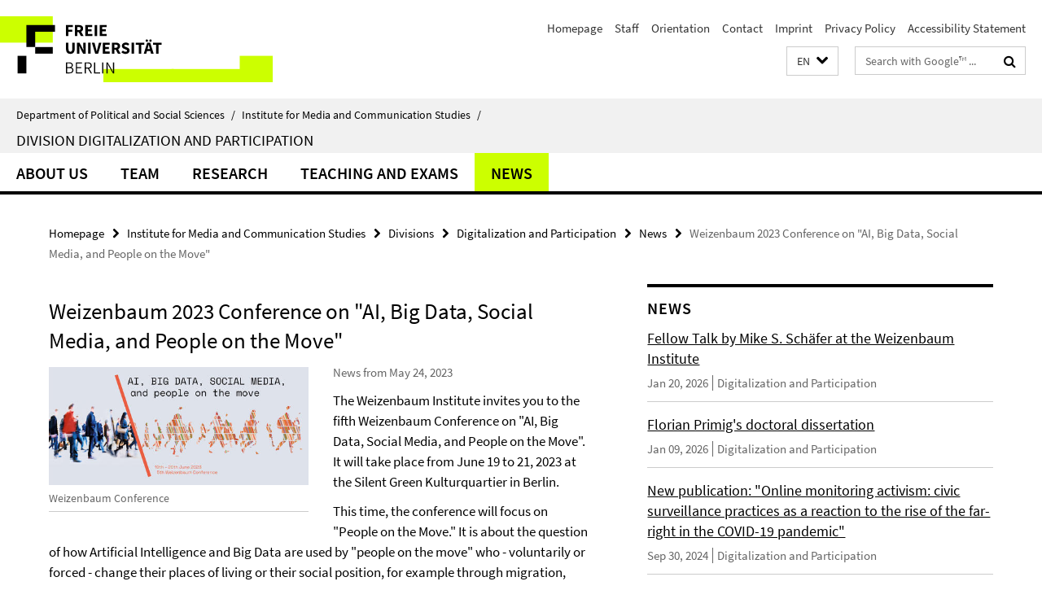

--- FILE ---
content_type: text/html; charset=utf-8
request_url: https://www.polsoz.fu-berlin.de/en/kommwiss/arbeitsstellen/digitalisierung_partizipation/News/2023-05-24_WeizenbaumConference.html
body_size: 7989
content:
<!DOCTYPE html><!-- rendered 2026-01-31 22:38:02 (UTC) --><html class="ltr" lang="en"><head><title>Weizenbaum 2023 Conference on "AI, Big Data, Social Media, and People on the Move" • Digitalization and Participation • Department of Political and Social Sciences</title><!-- BEGIN Fragment default/26011920/views/head_meta/134265499/1684918408?000825:1823 -->
<meta charset="utf-8" /><meta content="IE=edge" http-equiv="X-UA-Compatible" /><meta content="width=device-width, initial-scale=1.0" name="viewport" /><meta content="authenticity_token" name="csrf-param" />
<meta content="QNYWgobo7l9HKbxy6OHL9EGkJmgZl3bLI8klpXbq8lE=" name="csrf-token" /><meta content="Weizenbaum 2023 Conference on "AI, Big Data, Social Media, and People on the Move"" property="og:title" /><meta content="website" property="og:type" /><meta content="https://www.polsoz.fu-berlin.de/en/kommwiss/arbeitsstellen/digitalisierung_partizipation/News/2023-05-24_WeizenbaumConference.html" property="og:url" /><meta content="https://www.polsoz.fu-berlin.de/en/kommwiss/arbeitsstellen/digitalisierung_partizipation/News/Bilder/Startseite_WeizConf_neu_2048x930.jpg?width=250" property="og:image" /><meta content="index,follow" name="robots" /><meta content="2023-05-24" name="dc.date" /><meta content="Weizenbaum 2023 Conference on &quot;AI, Big Data, Social Media, and People on the Move&quot;" name="dc.name" /><meta content="DE-BE" name="geo.region" /><meta content="Berlin" name="geo.placename" /><meta content="52.448131;13.286102" name="geo.position" /><link href="https://www.polsoz.fu-berlin.de/en/kommwiss/arbeitsstellen/digitalisierung_partizipation/News/2023-05-24_WeizenbaumConference.html" rel="canonical" /><!-- BEGIN Fragment default/26011920/views/favicon/23882996/1737124828?093252:72019 -->
<link href="/assets/default2/favicon-12a6f1b0e53f527326498a6bfd4c3abd.ico" rel="shortcut icon" /><!-- END Fragment default/26011920/views/favicon/23882996/1737124828?093252:72019 -->
<!-- BEGIN Fragment default/26011920/head/rss/false/23884405/1607513779?002213:22003 -->
<link href="https://www.polsoz.fu-berlin.de/en/news/index.rss?format=rss" rel="alternate" title="" type="application/rss+xml" /><!-- END Fragment default/26011920/head/rss/false/23884405/1607513779?002213:22003 -->
<!-- END Fragment default/26011920/views/head_meta/134265499/1684918408?000825:1823 -->
<!-- BEGIN Fragment default/26011920/head/assets/23882996/1737124828/?212645:86400 -->
<link href="/assets/default2/default_application-part-1-841e7928a8.css" media="all" rel="stylesheet" type="text/css" /><link href="/assets/default2/default_application-part-2-168016bf56.css" media="all" rel="stylesheet" type="text/css" /><script src="/assets/default2/application-781670a880dd5cd1754f30fcf22929cb.js" type="text/javascript"></script><!--[if lt IE 9]><script src="/assets/default2/html5shiv-d11feba7bd03bd542f45c2943ca21fed.js" type="text/javascript"></script><script src="/assets/default2/respond.min-31225ade11a162d40577719d9a33d3ee.js" type="text/javascript"></script><![endif]--><meta content="Rails Connector for Infopark CMS Fiona by Infopark AG (www.infopark.de); Version 6.8.2.36.82613853" name="generator" /><!-- END Fragment default/26011920/head/assets/23882996/1737124828/?212645:86400 -->
</head><body class="site-digitalisierung-partizipation layout-size-L"><div class="debug page" data-current-path="/en/kommwiss/arbeitsstellen/digitalisierung_partizipation/News/2023-05-24_WeizenbaumConference/"><a class="sr-only" href="#content">Springe direkt zu Inhalt </a><div class="horizontal-bg-container-header nocontent"><div class="container container-header"><header><!-- BEGIN Fragment default/26011920/header-part-1/104074892/1767861642/?222745:86400 -->
<a accesskey="O" id="seitenanfang"></a><a accesskey="H" href="https://www.fu-berlin.de/" hreflang="" id="fu-logo-link" title="Zur Startseite der Freien Universität Berlin"><svg id="fu-logo" version="1.1" viewBox="0 0 775 187.5" x="0" y="0"><defs><g id="fu-logo-elements"><g><polygon points="75 25 156.3 25 156.3 43.8 100 43.8 100 87.5 75 87.5 75 25"></polygon><polygon points="100 87.5 150 87.5 150 106.3 100 106.3 100 87.5"></polygon><polygon points="50 112.5 75 112.5 75 162.5 50 162.5 50 112.5"></polygon></g><g><path d="M187.5,25h19.7v5.9h-12.7v7.2h10.8v5.9h-10.8v12.2h-7.1V25z"></path><path d="M237.7,56.3l-7.1-12.5c3.3-1.5,5.6-4.4,5.6-9c0-7.4-5.4-9.7-12.1-9.7h-11.3v31.3h7.1V45h3.9l6,11.2H237.7z M219.9,30.6 h3.6c3.7,0,5.7,1,5.7,4.1c0,3.1-2,4.7-5.7,4.7h-3.6V30.6z"></path><path d="M242.5,25h19.6v5.9h-12.5v6.3h10.7v5.9h-10.7v7.2h13v5.9h-20.1V25z"></path><path d="M269,25h7.1v31.3H269V25z"></path><path d="M283.2,25h19.6v5.9h-12.5v6.3h10.7v5.9h-10.7v7.2h13v5.9h-20.1V25z"></path></g><g><path d="M427.8,72.7c2,0,3.4-1.4,3.4-3.4c0-1.9-1.4-3.4-3.4-3.4c-2,0-3.4,1.4-3.4,3.4C424.4,71.3,425.8,72.7,427.8,72.7z"></path><path d="M417.2,72.7c2,0,3.4-1.4,3.4-3.4c0-1.9-1.4-3.4-3.4-3.4c-2,0-3.4,1.4-3.4,3.4C413.8,71.3,415.2,72.7,417.2,72.7z"></path><path d="M187.5,91.8V75h7.1v17.5c0,6.1,1.9,8.2,5.4,8.2c3.5,0,5.5-2.1,5.5-8.2V75h6.8v16.8c0,10.5-4.3,15.1-12.3,15.1 C191.9,106.9,187.5,102.3,187.5,91.8z"></path><path d="M218.8,75h7.2l8.2,15.5l3.1,6.9h0.2c-0.3-3.3-0.9-7.7-0.9-11.4V75h6.7v31.3h-7.2L228,90.7l-3.1-6.8h-0.2 c0.3,3.4,0.9,7.6,0.9,11.3v11.1h-6.7V75z"></path><path d="M250.4,75h7.1v31.3h-7.1V75z"></path><path d="M261,75h7.5l3.8,14.6c0.9,3.4,1.6,6.6,2.5,10h0.2c0.9-3.4,1.6-6.6,2.5-10l3.7-14.6h7.2l-9.4,31.3h-8.5L261,75z"></path><path d="M291.9,75h19.6V81h-12.5v6.3h10.7v5.9h-10.7v7.2h13v5.9h-20.1V75z"></path><path d="M342.8,106.3l-7.1-12.5c3.3-1.5,5.6-4.4,5.6-9c0-7.4-5.4-9.7-12.1-9.7H318v31.3h7.1V95.1h3.9l6,11.2H342.8z M325.1,80.7 h3.6c3.7,0,5.7,1,5.7,4.1c0,3.1-2,4.7-5.7,4.7h-3.6V80.7z"></path><path d="M344.9,102.4l4.1-4.8c2.2,1.9,5.1,3.3,7.7,3.3c2.9,0,4.4-1.2,4.4-3c0-2-1.8-2.6-4.5-3.7l-4.1-1.7c-3.2-1.3-6.3-4-6.3-8.5 c0-5.2,4.6-9.3,11.1-9.3c3.6,0,7.4,1.4,10.1,4.1l-3.6,4.5c-2.1-1.6-4-2.4-6.5-2.4c-2.4,0-4,1-4,2.8c0,1.9,2,2.6,4.8,3.7l4,1.6 c3.8,1.5,6.2,4.1,6.2,8.5c0,5.2-4.3,9.7-11.8,9.7C352.4,106.9,348.1,105.3,344.9,102.4z"></path><path d="M373.9,75h7.1v31.3h-7.1V75z"></path><path d="M394.4,81h-8.6V75H410V81h-8.6v25.3h-7.1V81z"></path><path d="M429.2,106.3h7.5L426.9,75h-8.5l-9.8,31.3h7.2l1.9-7.4h9.5L429.2,106.3z M419.2,93.4l0.8-2.9c0.9-3.1,1.7-6.8,2.5-10.1 h0.2c0.8,3.3,1.7,7,2.5,10.1l0.7,2.9H419.2z"></path><path d="M443.6,81h-8.6V75h24.3V81h-8.6v25.3h-7.1V81z"></path></g><g><path d="M187.5,131.2h8.9c6.3,0,10.6,2.2,10.6,7.6c0,3.2-1.7,5.8-4.7,6.8v0.2c3.9,0.7,6.5,3.2,6.5,7.5c0,6.1-4.7,9.1-11.7,9.1 h-9.6V131.2z M195.7,144.7c5.8,0,8.1-2.1,8.1-5.5c0-3.9-2.7-5.4-7.9-5.4h-5.1v10.9H195.7z M196.5,159.9c5.7,0,9.1-2.1,9.1-6.6 c0-4.1-3.3-6-9.1-6h-5.8v12.6H196.5z"></path><path d="M215.5,131.2h17.6v2.8h-14.4v10.6h12.1v2.8h-12.1v12.3h14.9v2.8h-18.1V131.2z"></path><path d="M261.5,162.5l-8.2-14c4.5-0.9,7.4-3.8,7.4-8.7c0-6.3-4.4-8.6-10.7-8.6h-9.4v31.3h3.3v-13.7h6l7.9,13.7H261.5z M243.8,133.9h5.6c5.1,0,8,1.6,8,5.9c0,4.3-2.8,6.3-8,6.3h-5.6V133.9z"></path><path d="M267.4,131.2h3.3v28.5h13.9v2.8h-17.2V131.2z"></path><path d="M290.3,131.2h3.3v31.3h-3.3V131.2z"></path><path d="M302.6,131.2h3.4l12,20.6l3.4,6.4h0.2c-0.2-3.1-0.4-6.4-0.4-9.6v-17.4h3.1v31.3H321l-12-20.6l-3.4-6.4h-0.2 c0.2,3.1,0.4,6.2,0.4,9.4v17.6h-3.1V131.2z"></path></g></g></defs><g id="fu-logo-rects"></g><use x="0" xlink:href="#fu-logo-elements" y="0"></use></svg></a><script>"use strict";var svgFLogoObj = document.getElementById("fu-logo");var rectsContainer = svgFLogoObj.getElementById("fu-logo-rects");var svgns = "http://www.w3.org/2000/svg";var xlinkns = "http://www.w3.org/1999/xlink";function createRect(xPos, yPos) {  var rectWidth = ["300", "200", "150"];  var rectHeight = ["75", "100", "150"];  var rectXOffset = ["0", "100", "50"];  var rectYOffset = ["0", "75", "150"];  var x = rectXOffset[getRandomIntInclusive(0, 2)];  var y = rectYOffset[getRandomIntInclusive(0, 2)];  if (xPos == "1") {    x = x;  }  if (xPos == "2") {    x = +x + 193.75;  }  if (xPos == "3") {    x = +x + 387.5;  }  if (xPos == "4") {    x = +x + 581.25;  }  if (yPos == "1") {    y = y;  }  if (yPos == "2") {    y = +y + 112.5;  }  var cssClasses = "rectangle";  var rectColor = "#CCFF00";  var style = "fill: ".concat(rectColor, ";");  var rect = document.createElementNS(svgns, "rect");  rect.setAttribute("x", x);  rect.setAttribute("y", y);  rect.setAttribute("width", rectWidth[getRandomIntInclusive(0, 2)]);  rect.setAttribute("height", rectHeight[getRandomIntInclusive(0, 2)]);  rect.setAttribute("class", cssClasses);  rect.setAttribute("style", style);  rectsContainer.appendChild(rect);}function getRandomIntInclusive(min, max) {  min = Math.ceil(min);  max = Math.floor(max);  return Math.floor(Math.random() * (max - min + 1)) + min;}function makeGrid() {  for (var i = 1; i < 17; i = i + 1) {    if (i == "1") {      createRect("1", "1");    }    if (i == "2") {      createRect("2", "1");    }    if (i == "3") {      createRect("3", "1");    }    if (i == "5") {      createRect("1", "2");    }    if (i == "6") {      createRect("2", "2");    }    if (i == "7") {      createRect("3", "2");    }    if (i == "8") {      createRect("4", "2");    }  }}makeGrid();</script><a accesskey="H" href="https://www.fu-berlin.de/" hreflang="" id="fu-label-link" title="Zur Startseite der Freien Universität Berlin"><div id="fu-label-wrapper"><svg id="fu-label" version="1.1" viewBox="0 0 50 50" x="0" y="0"><defs><g id="fu-label-elements"><rect height="50" id="fu-label-bg" width="50"></rect><g><polygon points="19.17 10.75 36.01 10.75 36.01 14.65 24.35 14.65 24.35 23.71 19.17 23.71 19.17 10.75"></polygon><polygon points="24.35 23.71 34.71 23.71 34.71 27.6 24.35 27.6 24.35 23.71"></polygon><polygon points="13.99 28.88 19.17 28.88 19.17 39.25 13.99 39.25 13.99 28.88"></polygon></g></g></defs><use x="0" xlink:href="#fu-label-elements" y="0"></use></svg></div><div id="fu-label-text">Freie Universität Berlin</div></a><h1 class="hide">Department of Political and Social Sciences</h1><hr class="hide" /><h2 class="sr-only">Service Navigation</h2><ul class="top-nav no-print"><li><a href="/en/index.html" rel="index" title="To the Homepage of: Department of Political and Social Sciences">Homepage</a></li><li><a href="/en/kommwiss/mitarbeiterliste/index.html" title="">Staff</a></li><li><a href="/en/kommwiss/lageplan/index.html" title="How to find us">Orientation</a></li><li><a href="/en/kommwiss/kontakt/index.html" title="">Contact</a></li><li><a href="/en/kommwiss/impressum/index.html" title="Legal Notice according to § 5 TMG (Telemediengesetz)">Imprint</a></li><li><a href="https://www.fu-berlin.de/en/datenschutz.html" title="">Privacy Policy</a></li><li><a href="https://www.fu-berlin.de/$REDIRECTS/accessibility.html" title="">Accessibility Statement</a></li></ul><!-- END Fragment default/26011920/header-part-1/104074892/1767861642/?222745:86400 -->
<a class="services-menu-icon no-print"><div class="icon-close icon-cds icon-cds-wrong" style="display: none;"></div><div class="icon-menu"><div class="dot"></div><div class="dot"></div><div class="dot"></div></div></a><div class="services-search-icon no-print"><div class="icon-close icon-cds icon-cds-wrong" style="display: none;"></div><div class="icon-search fa fa-search"></div></div><div class="services no-print"><!-- BEGIN Fragment default/26011920/header/languages/104074892/1767861642/?234529:4027 -->
<div class="services-language dropdown"><div aria-haspopup="listbox" aria-label="Sprache auswählen" class="services-dropdown-button btn btn-default" id="lang" role="button"><span aria-label="English">EN</span><div class="services-dropdown-button-icon"><div class="fa fa-chevron-down services-dropdown-button-icon-open"></div><div class="fa fa-chevron-up services-dropdown-button-icon-close"></div></div></div><ul class="dropdown-menu dropdown-menu-right" role="listbox" tabindex="-1"><li role="option"><a class="fub-language-version" data-locale="de" href="#" hreflang="de" lang="de" title="Deutschsprachige Version">DE: Deutsch</a></li><li aria-disabled="true" aria-selected="true" class="disabled" role="option"><a href="#" lang="en" title="This page is an English version">EN: English</a></li></ul></div><!-- END Fragment default/26011920/header/languages/104074892/1767861642/?234529:4027 -->
<!-- BEGIN Fragment default/26011920/header-part-2/104074892/1767861642/?143235:86400 -->
<div class="services-search"><form action="/en/_search/index.html" class="fub-google-search-form" id="search-form" method="get" role="search"><input name="ie" type="hidden" value="UTF-8" /><label class="search-label" for="search-input">Search terms</label><input autocomplete="off" class="search-input" id="search-input" name="q" placeholder="Search with Google™ ..." title="Please enter search term here" type="text" /><button class="search-button" id="search_button" title="Search with Google™ ..." type="submit"><i class="fa fa-search"></i></button></form><div class="search-privacy-link"><a href="http://www.fu-berlin.de/en/redaktion/impressum/datenschutzhinweise#faq_06_externe_suche" title="Information about data transfer when using Google Search™">Information about data transfer when using Google Search™</a></div></div><!-- END Fragment default/26011920/header-part-2/104074892/1767861642/?143235:86400 -->
</div></header></div></div><div class="horizontal-bg-container-identity nocontent"><div class="container container-identity"><div class="identity closed"><i class="identity-text-parent-icon-close fa fa-angle-up no-print"></i><i class="identity-text-parent-icon-open fa fa-angle-down no-print"></i><div class="identity-text-parent no-print"><a class="identity-text-parent-first" href="/en/index.html" rel="index" title="To the Homepage of: ">Department of Political and Social Sciences<span class="identity-text-separator">/</span></a><a class="identity-text-parent-second" href="/en/kommwiss/index.html" rel="" title="To the Homepage of: ">Institute for Media and Communication Studies<span class="identity-text-separator">/</span></a></div><h2 class="identity-text-main"><a href="/en/kommwiss/arbeitsstellen/digitalisierung_partizipation/index.html" title="To the Homepage of:  Division Digitalization and Participation">Division Digitalization and Participation</a></h2></div></div></div><!-- BEGIN Fragment default/26011920/navbar-wrapper-ajax/0/104074892/1767861642/?003803:3600 -->
<div class="navbar-wrapper cms-box-ajax-content" data-ajax-url="/en/kommwiss/arbeitsstellen/digitalisierung_partizipation/index.html?comp=navbar&amp;irq=1&amp;pm=0"><nav class="main-nav-container no-print" style=""><div class="container main-nav-container-inner"><div class="main-nav-scroll-buttons" style="display:none"><div id="main-nav-btn-scroll-left" role="button"><div class="fa fa-angle-left"></div></div><div id="main-nav-btn-scroll-right" role="button"><div class="fa fa-angle-right"></div></div></div><div class="main-nav-toggle"><span class="main-nav-toggle-text">Menu</span><span class="main-nav-toggle-icon"><span class="line"></span><span class="line"></span><span class="line"></span></span></div><ul class="main-nav level-1" id="fub-main-nav"><li class="main-nav-item level-1 has-children" data-index="0" data-menu-item-path="#" data-menu-shortened="0"><a class="main-nav-item-link level-1" href="#" title="loading...">About Us</a><div class="icon-has-children"><div class="fa fa-angle-right"></div><div class="fa fa-angle-down"></div><div class="fa fa-angle-up"></div></div><div class="container main-nav-parent level-2" style="display:none"><p style="margin: 20px;">loading... </p></div></li><li class="main-nav-item level-1 has-children" data-index="1" data-menu-item-path="#" data-menu-shortened="0"><a class="main-nav-item-link level-1" href="#" title="loading...">Team</a><div class="icon-has-children"><div class="fa fa-angle-right"></div><div class="fa fa-angle-down"></div><div class="fa fa-angle-up"></div></div><div class="container main-nav-parent level-2" style="display:none"><p style="margin: 20px;">loading... </p></div></li><li class="main-nav-item level-1 has-children" data-index="2" data-menu-item-path="#" data-menu-shortened="0"><a class="main-nav-item-link level-1" href="#" title="loading...">Research</a><div class="icon-has-children"><div class="fa fa-angle-right"></div><div class="fa fa-angle-down"></div><div class="fa fa-angle-up"></div></div><div class="container main-nav-parent level-2" style="display:none"><p style="margin: 20px;">loading... </p></div></li><li class="main-nav-item level-1 has-children" data-index="3" data-menu-item-path="#" data-menu-shortened="0"><a class="main-nav-item-link level-1" href="#" title="loading...">Teaching and Exams</a><div class="icon-has-children"><div class="fa fa-angle-right"></div><div class="fa fa-angle-down"></div><div class="fa fa-angle-up"></div></div><div class="container main-nav-parent level-2" style="display:none"><p style="margin: 20px;">loading... </p></div></li><li class="main-nav-item level-1 has-children" data-index="4" data-menu-item-path="#" data-menu-shortened="0"><a class="main-nav-item-link level-1" href="#" title="loading...">News</a><div class="icon-has-children"><div class="fa fa-angle-right"></div><div class="fa fa-angle-down"></div><div class="fa fa-angle-up"></div></div><div class="container main-nav-parent level-2" style="display:none"><p style="margin: 20px;">loading... </p></div></li></ul></div><div class="main-nav-flyout-global"><div class="container"></div><button id="main-nav-btn-flyout-close" type="button"><div id="main-nav-btn-flyout-close-container"><i class="fa fa-angle-up"></i></div></button></div></nav></div><script type="text/javascript">$(document).ready(function () { Luise.Navigation.init(); });</script><!-- END Fragment default/26011920/navbar-wrapper-ajax/0/104074892/1767861642/?003803:3600 -->
<div class="content-wrapper main horizontal-bg-container-main"><div class="container breadcrumbs-container nocontent"><div class="row"><div class="col-xs-12"><div class="box breadcrumbs no-print"><p class="hide">Path Navigation</p><ul class="fu-breadcrumb"><li><a href="/en/index.html">Homepage</a><i class="fa fa-chevron-right"></i></li><li><a href="/en/kommwiss/index.html">Institute for Media and Communication Studies</a><i class="fa fa-chevron-right"></i></li><li><a href="/en/kommwiss/arbeitsstellen/index.html">Divisions</a><i class="fa fa-chevron-right"></i></li><li><a href="/en/kommwiss/arbeitsstellen/digitalisierung_partizipation/index.html">Digitalization and Participation</a><i class="fa fa-chevron-right"></i></li><li><a href="/en/kommwiss/arbeitsstellen/digitalisierung_partizipation/News/index.html">News</a><i class="fa fa-chevron-right"></i></li><li class="active">Weizenbaum 2023 Conference on &quot;AI, Big Data, Social Media, and People on the Move&quot;</li></ul></div></div></div></div><div class="container"><div class="row"><main class="col-m-7 print-full-width"><!--skiplink anchor: content--><div class="fub-content fub-fu_news_dok"><a id="content"></a><div class="box box-news-doc"><h1 class="box-news-doc-headline">Weizenbaum 2023 Conference on &quot;AI, Big Data, Social Media, and People on the Move&quot;</h1><!-- BEGIN Fragment default/26011920/content_media/134265499/1684918412/134265499/1684918408/?234803:601 -->
<div class="icaption-left-container-s2"><figure class="icaption-left-s2" data-debug-style="5"><div class="icaption-image"><a href="/en/kommwiss/arbeitsstellen/digitalisierung_partizipation/News/Bilder/Startseite_WeizConf_neu_2048x930.jpg?html=1&amp;locale=en&amp;ref=134265499" rel="nofollow" title="Show large image"><picture data-colspan="7" data-image-max-width="" data-image-size="M"><source data-screen-size='xl' srcset='/en/kommwiss/arbeitsstellen/digitalisierung_partizipation/News/Bilder/Startseite_WeizConf_neu_2048x930.jpg?width=500 1x, /en/kommwiss/arbeitsstellen/digitalisierung_partizipation/News/Bilder/Startseite_WeizConf_neu_2048x930.jpg?width=1000 2x, /en/kommwiss/arbeitsstellen/digitalisierung_partizipation/News/Bilder/Startseite_WeizConf_neu_2048x930.jpg?width=2000 3x' media='(min-width: 1200px)' ><source data-screen-size='l' srcset='/en/kommwiss/arbeitsstellen/digitalisierung_partizipation/News/Bilder/Startseite_WeizConf_neu_2048x930.jpg?width=350 1x, /en/kommwiss/arbeitsstellen/digitalisierung_partizipation/News/Bilder/Startseite_WeizConf_neu_2048x930.jpg?width=700 2x, /en/kommwiss/arbeitsstellen/digitalisierung_partizipation/News/Bilder/Startseite_WeizConf_neu_2048x930.jpg?width=1300 3x' media='(min-width: 990px)' ><source data-screen-size='m' srcset='/en/kommwiss/arbeitsstellen/digitalisierung_partizipation/News/Bilder/Startseite_WeizConf_neu_2048x930.jpg?width=350 1x, /en/kommwiss/arbeitsstellen/digitalisierung_partizipation/News/Bilder/Startseite_WeizConf_neu_2048x930.jpg?width=700 2x, /en/kommwiss/arbeitsstellen/digitalisierung_partizipation/News/Bilder/Startseite_WeizConf_neu_2048x930.jpg?width=1300 3x' media='(min-width: 768px)' ><source data-screen-size='s' srcset='/en/kommwiss/arbeitsstellen/digitalisierung_partizipation/News/Bilder/Startseite_WeizConf_neu_2048x930.jpg?width=350 1x, /en/kommwiss/arbeitsstellen/digitalisierung_partizipation/News/Bilder/Startseite_WeizConf_neu_2048x930.jpg?width=700 2x, /en/kommwiss/arbeitsstellen/digitalisierung_partizipation/News/Bilder/Startseite_WeizConf_neu_2048x930.jpg?width=1300 3x' media='(min-width: 520px)' ><source data-screen-size='xs' srcset='/en/kommwiss/arbeitsstellen/digitalisierung_partizipation/News/Bilder/Startseite_WeizConf_neu_2048x930.jpg?width=250 1x, /en/kommwiss/arbeitsstellen/digitalisierung_partizipation/News/Bilder/Startseite_WeizConf_neu_2048x930.jpg?width=500 2x, /en/kommwiss/arbeitsstellen/digitalisierung_partizipation/News/Bilder/Startseite_WeizConf_neu_2048x930.jpg?width=1000 3x' ><img alt="Weizenbaum Conference" class="figure-img" data-image-obj-id="134266069" src="/en/kommwiss/arbeitsstellen/digitalisierung_partizipation/News/Bilder/Startseite_WeizConf_neu_2048x930.jpg?width=500" style="width:100%;" /></picture></a></div><figcaption><p class="mark-6 icaption-caption" id="caption_134266069"><span aria-label="Image: "></span><span class="icaption-caption-title">Weizenbaum Conference</span></p></figcaption></figure></div><!-- END Fragment default/26011920/content_media/134265499/1684918412/134265499/1684918408/?234803:601 -->
<p class="box-news-doc-date">News from May 24, 2023</p><div class="editor-content "><p>The Weizenbaum Institute invites you to the fifth Weizenbaum Conference on "AI, Big Data, Social Media, and People on the Move". It will take place from June 19 to 21, 2023 at the Silent Green Kulturquartier in Berlin.</p>
<p>This time, the conference will focus on "People on the Move." It is about the question of how Artificial Intelligence and Big Data are used by "people on the move" who - voluntarily or forced - change their places of living or their social position, for example through migration, flight and labor mobility.</p>
<p>This year's keynote speakers are Petra Molnar and Philip Howard. Molnar is a lawyer and anthropologist specializing in technology, migration and human rights. She is the associate director of York University's Refugee Law Lab and a fellow at Harvard University's Berkman Klein Centre for Critical Internet. She will give a talk on "Technological violence and high-risk experiments at the border."</p>
<p>Political scientist and communications scholar Philip Howard is a professor at Oxford University and chair of the International Panel on the Information Environment. The award-winning author writes on information policy and international affairs. He will give a talk on "Scientific Collaboration Across Borders: The International Challenges of Analyzing and Responding to Algorithmic Bias, Manipulation, and Misinformation."</p>
<p>Admission to the conference is free. Registration is available on the <a href="https://www.weizenbaum-conference.de/">conference website</a>.</p></div><div class="box-news-doc-nav"><a class="box-news-doc-nav-overview" href="/en/kommwiss/arbeitsstellen/digitalisierung_partizipation/News/index.html" rel="contents" title="overview News" type="button"><span class="icon-cds icon-cds-overview"></span></a><a class="box-news-doc-nav-arrow-first" href="/en/kommwiss/arbeitsstellen/digitalisierung_partizipation/News/2026-01-20_Fellow_Talk_Mike_Schaefer.html" rel="first" title="first page" type="button"><span class="icon-cds icon-cds-arrow-first"></span></a><a class="box-news-doc-nav-arrow-prev" href="/en/kommwiss/arbeitsstellen/digitalisierung_partizipation/News/2024-03-04_Pub-Primig.html" rel="prev" title="previous page: New Publication: &quot;Thinking different as an act of resistance: Reconceptualizing the German protests in the COVID-19 pandemic as an emergent counter-knowledge order.&quot;" type="button"><span class="icon-cds icon-cds-arrow-prev"></span></a><span class="box-news-doc-pagination" title="page 5 of 29 pages">5 / 29</span><a class="box-news-doc-nav-arrow-next" href="/en/kommwiss/arbeitsstellen/digitalisierung_partizipation/News/2023-05-11_ICApresentations.html" rel="next" title="next page: Presentations of the division Digitalization and Participation at this years ICA Conference" type="button"><span class="icon-cds icon-cds-arrow-next"></span></a><a class="box-news-doc-nav-arrow-last" href="/en/kommwiss/arbeitsstellen/digitalisierung_partizipation/News/2020-10-17_Comment-on-Telegram.html" rel="last" title="last page" type="button"><span class="icon-cds icon-cds-arrow-last"></span></a></div></div><noscript><div class="warning_box"><em class="mark-4">Please enable JavaScript in Your browser.</em></div></noscript></div></main><!-- BEGIN Fragment default/26011920/sidebar_subtree/104074892/1767861642/?000804:1801 -->
<aside class="col-m-5 sidebar-right no-print nocontent"><div class="row"><div class="col-l-11 col-l-offset-1"><div class="content-element"><!-- BEGIN Fragment default/26011920/news-box-outer/111529354/1683799372/?003803:3600 -->
<div class="box box-news-list-v1 box-border box-news-cms-5"><h3 class="box-news-list-v1-headline">News</h3><div class="news cms-box-ajax-content" data-ajax-url="/en/kommwiss/arbeitsstellen/digitalisierung_partizipation/News/index.html?irq=1&amp;page=1"><div class="spinner news" style="display: none; width: 16px; padding: 20px;"><img alt="spinner" src="/assets/default2/spinner-39a0a2170912fd2acf310826322141db.gif" /></div><noscript><em class="mark-4">Please enable JavaScript.</em><p><a href="/en/kommwiss/arbeitsstellen/digitalisierung_partizipation/News/index.html" title="News">overview</a></p></noscript></div></div><!-- END Fragment default/26011920/news-box-outer/111529354/1683799372/?003803:3600 -->
</div></div></div></aside><!-- END Fragment default/26011920/sidebar_subtree/104074892/1767861642/?000804:1801 -->
</div></div></div><!-- BEGIN Fragment default/26011920/footer/banners/104074892/1767861642/?003803:3600 -->
<!-- END Fragment default/26011920/footer/banners/104074892/1767861642/?003803:3600 -->
<div class="horizontal-bg-container-footer no-print nocontent"><footer><div class="container container-footer"><div class="row"><!-- BEGIN Fragment default/26011920/footer/col-2/104074892/1767861642/?003803:3600 -->
<div class="col-m-6 col-l-3"><div class="box"><h3 class="footer-section-headline">Service Navigation</h3><ul class="footer-section-list fa-ul"><li><a href="/en/index.html" rel="index" title="To the Homepage of: Department of Political and Social Sciences"><i class="fa fa-li fa-chevron-right"></i>Homepage</a></li><li><a href="/en/kommwiss/mitarbeiterliste/index.html" title=""><i class="fa fa-li fa-chevron-right"></i>Staff</a></li><li><a href="/en/kommwiss/lageplan/index.html" title="How to find us"><i class="fa fa-li fa-chevron-right"></i>Orientation</a></li><li><a href="/en/kommwiss/kontakt/index.html" title=""><i class="fa fa-li fa-chevron-right"></i>Contact</a></li><li><a href="/en/kommwiss/impressum/index.html" title="Legal Notice according to § 5 TMG (Telemediengesetz)"><i class="fa fa-li fa-chevron-right"></i>Imprint</a></li><li><a href="https://www.fu-berlin.de/en/datenschutz.html" title=""><i class="fa fa-li fa-chevron-right"></i>Privacy Policy</a></li><li><a href="https://www.fu-berlin.de/$REDIRECTS/accessibility.html" title=""><i class="fa fa-li fa-chevron-right"></i>Accessibility Statement</a></li></ul></div></div><!-- END Fragment default/26011920/footer/col-2/104074892/1767861642/?003803:3600 -->
<div class="col-m-6 col-l-3"><div class="box"><h3 class="footer-section-headline">This Page</h3><ul class="footer-section-list fa-ul"><li><a href="#" onclick="javascript:self.print();return false;" rel="alternate" role="button" title="Print this page"><i class="fa fa-li fa-chevron-right"></i>Print</a></li><!-- BEGIN Fragment default/26011920/footer/col-4.rss/104074892/1767861642/?003803:3600 -->
<li><a href="https://www.polsoz.fu-berlin.de/en/news/index.rss?format=rss" target="_blank" title="Subscribe RSS-Feed"><i class="fa fa-li fa-chevron-right"></i>Subscribe RSS-Feed</a></li><!-- END Fragment default/26011920/footer/col-4.rss/104074892/1767861642/?003803:3600 -->
<!-- BEGIN Fragment default/26011920/footer/col-4.languages/104074892/1767861642/?003803:3600 -->
<li><a class="fub-language-version" data-locale="en" href="/en/kommwiss/arbeitsstellen/digitalisierung_partizipation/index.html?irq=0&amp;next=de" hreflang="de" lang="de" title="Deutschsprachige Version"><i class="fa fa-li fa-chevron-right"></i>Deutsch</a></li><!-- END Fragment default/26011920/footer/col-4.languages/104074892/1767861642/?003803:3600 -->
</ul></div></div><div class="clearfix visible-m"></div></div></div><div class="container container-seal"><div class="row"><div class="col-xs-12"><img alt="The Seal of the Freie Universität Berlin" id="fu-seal" src="/assets/default2/fu-siegel-web-schwarz-684a4d11be3c3400d8906a344a77c9a4.png" /><div id="fu-seal-description">The Latin words veritas, justitia, and libertas, which frame the seal of Freie Universität Berlin, stand for the values that have defined the academic ethos of Freie Universität since its founding in December 1948.</div></div></div></div></footer></div><script src="/assets/default2/henry-55a2f6b1df7f8729fca2d550689240e9.js" type="text/javascript"></script></div></body></html>

--- FILE ---
content_type: text/html; charset=utf-8
request_url: https://www.polsoz.fu-berlin.de/en/kommwiss/arbeitsstellen/digitalisierung_partizipation/index.html?comp=navbar&irq=1&pm=0
body_size: 1711
content:
<!-- BEGIN Fragment default/26011920/navbar-wrapper/104074892/1767861642/?000804:1800 -->
<!-- BEGIN Fragment default/26011920/navbar/dd9a77fed555b8da28e663354087a1fc04136d48/?233804:86400 -->
<nav class="main-nav-container no-print nocontent" style="display: none;"><div class="container main-nav-container-inner"><div class="main-nav-scroll-buttons" style="display:none"><div id="main-nav-btn-scroll-left" role="button"><div class="fa fa-angle-left"></div></div><div id="main-nav-btn-scroll-right" role="button"><div class="fa fa-angle-right"></div></div></div><div class="main-nav-toggle"><span class="main-nav-toggle-text">Menu</span><span class="main-nav-toggle-icon"><span class="line"></span><span class="line"></span><span class="line"></span></span></div><ul class="main-nav level-1" id="fub-main-nav"><li class="main-nav-item level-1" data-index="0" data-menu-item-path="/en/kommwiss/arbeitsstellen/digitalisierung_partizipation/profil" data-menu-shortened="0" id="main-nav-item-profil"><a class="main-nav-item-link level-1" href="/en/kommwiss/arbeitsstellen/digitalisierung_partizipation/profil/index.html">About Us</a></li><li class="main-nav-item level-1 has-children" data-index="1" data-menu-item-path="/en/kommwiss/arbeitsstellen/digitalisierung_partizipation/team" data-menu-shortened="0" id="main-nav-item-team"><a class="main-nav-item-link level-1" href="/en/kommwiss/arbeitsstellen/digitalisierung_partizipation/team/index.html">Team</a><div class="icon-has-children"><div class="fa fa-angle-right"></div><div class="fa fa-angle-down"></div><div class="fa fa-angle-up"></div></div><div class="container main-nav-parent level-2" style="display:none"><a class="main-nav-item-link level-1" href="/en/kommwiss/arbeitsstellen/digitalisierung_partizipation/team/index.html"><span>Overview Team</span></a></div><ul class="main-nav level-2"><li class="main-nav-item level-2 " data-menu-item-path="/en/kommwiss/arbeitsstellen/digitalisierung_partizipation/team/cneuberger"><a class="main-nav-item-link level-2" href="/en/kommwiss/arbeitsstellen/digitalisierung_partizipation/team/cneuberger/index.html">Prof. Dr. Christoph Neuberger</a></li><li class="main-nav-item level-2 " data-menu-item-path="/en/kommwiss/arbeitsstellen/digitalisierung_partizipation/team/Yangliu-Fan"><a class="main-nav-item-link level-2" href="/en/kommwiss/arbeitsstellen/digitalisierung_partizipation/team/Yangliu-Fan/index.html">Dr. Yangliu Fan</a></li><li class="main-nav-item level-2 " data-menu-item-path="/en/kommwiss/arbeitsstellen/digitalisierung_partizipation/team/alitvinenko"><a class="main-nav-item-link level-2" href="/en/kommwiss/arbeitsstellen/digitalisierung_partizipation/team/alitvinenko/index.html">PD Dr. Anna Litvinenko</a></li><li class="main-nav-item level-2 " data-menu-item-path="/en/kommwiss/arbeitsstellen/digitalisierung_partizipation/team/tfarag"><a class="main-nav-item-link level-2" href="/en/kommwiss/arbeitsstellen/digitalisierung_partizipation/team/tfarag/index.html">Tamer Farag</a></li><li class="main-nav-item level-2 " data-menu-item-path="/en/kommwiss/arbeitsstellen/digitalisierung_partizipation/team/vbaumann"><a class="main-nav-item-link level-2" href="/en/kommwiss/arbeitsstellen/digitalisierung_partizipation/team/vbaumann/index.html">Verena Baumann</a></li><li class="main-nav-item level-2 " data-menu-item-path="/en/kommwiss/arbeitsstellen/digitalisierung_partizipation/team/lbloebaum"><a class="main-nav-item-link level-2" href="/en/kommwiss/arbeitsstellen/digitalisierung_partizipation/team/lbloebaum/index.html">Lilith Blöbaum</a></li><li class="main-nav-item level-2 " data-menu-item-path="/en/kommwiss/arbeitsstellen/digitalisierung_partizipation/team/mmeyer"><a class="main-nav-item-link level-2" href="/en/kommwiss/arbeitsstellen/digitalisierung_partizipation/team/mmeyer/index.html">Mario Meyer</a></li><li class="main-nav-item level-2 " data-menu-item-path="/en/kommwiss/arbeitsstellen/digitalisierung_partizipation/team/eattiq"><a class="main-nav-item-link level-2" href="/en/kommwiss/arbeitsstellen/digitalisierung_partizipation/team/eattiq/index.html">Ehsanullah Attiq</a></li><li class="main-nav-item level-2 has-children" data-menu-item-path="/en/kommwiss/arbeitsstellen/digitalisierung_partizipation/team/Former-Staff-Members"><a class="main-nav-item-link level-2" href="/en/kommwiss/arbeitsstellen/digitalisierung_partizipation/team/Former-Staff-Members/index.html">Former Staff Members</a><div class="icon-has-children"><div class="fa fa-angle-right"></div><div class="fa fa-angle-down"></div><div class="fa fa-angle-up"></div></div><ul class="main-nav level-3"><li class="main-nav-item level-3 " data-menu-item-path="/en/kommwiss/arbeitsstellen/digitalisierung_partizipation/team/Former-Staff-Members/fprimig"><a class="main-nav-item-link level-3" href="/en/kommwiss/arbeitsstellen/digitalisierung_partizipation/team/Former-Staff-Members/fprimig/index.html">Florian Primig</a></li><li class="main-nav-item level-3 " data-menu-item-path="/en/kommwiss/arbeitsstellen/digitalisierung_partizipation/team/Former-Staff-Members/ebrandes"><a class="main-nav-item-link level-3" href="/en/kommwiss/arbeitsstellen/digitalisierung_partizipation/team/Former-Staff-Members/ebrandes/index.html">Edda Brandes</a></li><li class="main-nav-item level-3 " data-menu-item-path="/en/kommwiss/arbeitsstellen/digitalisierung_partizipation/team/Former-Staff-Members/JGaeng"><a class="main-nav-item-link level-3" href="/en/kommwiss/arbeitsstellen/digitalisierung_partizipation/team/Former-Staff-Members/JGaeng/index.html">Jana Gäng</a></li><li class="main-nav-item level-3 " data-menu-item-path="/en/kommwiss/arbeitsstellen/digitalisierung_partizipation/team/Former-Staff-Members/mjessen"><a class="main-nav-item-link level-3" href="/en/kommwiss/arbeitsstellen/digitalisierung_partizipation/team/Former-Staff-Members/mjessen/index.html">Marek Jessen</a></li><li class="main-nav-item level-3 " data-menu-item-path="/en/kommwiss/arbeitsstellen/digitalisierung_partizipation/team/Former-Staff-Members/fkoerber"><a class="main-nav-item-link level-3" href="/en/kommwiss/arbeitsstellen/digitalisierung_partizipation/team/Former-Staff-Members/fkoerber/index.html">Frederik Körber</a></li><li class="main-nav-item level-3 " data-menu-item-path="/en/kommwiss/arbeitsstellen/digitalisierung_partizipation/team/Former-Staff-Members/lwiethaus"><a class="main-nav-item-link level-3" href="/en/kommwiss/arbeitsstellen/digitalisierung_partizipation/team/Former-Staff-Members/lwiethaus/index.html">Linda Wiethaus</a></li></ul></li></ul></li><li class="main-nav-item level-1 has-children" data-index="2" data-menu-item-path="/en/kommwiss/arbeitsstellen/digitalisierung_partizipation/forschung" data-menu-shortened="0" id="main-nav-item-forschung"><a class="main-nav-item-link level-1" href="/en/kommwiss/arbeitsstellen/digitalisierung_partizipation/forschung/index.html">Research</a><div class="icon-has-children"><div class="fa fa-angle-right"></div><div class="fa fa-angle-down"></div><div class="fa fa-angle-up"></div></div><div class="container main-nav-parent level-2" style="display:none"><a class="main-nav-item-link level-1" href="/en/kommwiss/arbeitsstellen/digitalisierung_partizipation/forschung/index.html"><span>Overview Research</span></a></div><ul class="main-nav level-2"><li class="main-nav-item level-2 " data-menu-item-path="/en/kommwiss/arbeitsstellen/digitalisierung_partizipation/forschung/DFG-Projekt-Oeffentliche-Kommunikation"><a class="main-nav-item-link level-2" href="/en/kommwiss/arbeitsstellen/digitalisierung_partizipation/forschung/DFG-Projekt-Oeffentliche-Kommunikation/index.html">DFG-Project &quot;Public Communication about Transnational Competitive Events in Social Media and its Predictive Power&quot; (Project Phase 3)</a></li><li class="main-nav-item level-2 " data-menu-item-path="/en/kommwiss/arbeitsstellen/digitalisierung_partizipation/forschung/Research-and-Development-Project-_Media-for-Peace_-_M4P"><a class="main-nav-item-link level-2" href="/en/kommwiss/arbeitsstellen/digitalisierung_partizipation/forschung/Research-and-Development-Project-_Media-for-Peace_-_M4P/index.html">Research and Development Project „Media for Peace“ (M4P)</a></li></ul></li><li class="main-nav-item level-1" data-index="3" data-menu-item-path="/en/kommwiss/arbeitsstellen/digitalisierung_partizipation/studium_pruefungen" data-menu-shortened="0" id="main-nav-item-studium_pruefungen"><a class="main-nav-item-link level-1" href="/en/kommwiss/arbeitsstellen/digitalisierung_partizipation/studium_pruefungen/index.html">Teaching and Exams</a></li><li class="main-nav-item level-1" data-index="4" data-menu-item-path="/en/kommwiss/arbeitsstellen/digitalisierung_partizipation/News" data-menu-shortened="0" id="main-nav-item-News"><a class="main-nav-item-link level-1" href="/en/kommwiss/arbeitsstellen/digitalisierung_partizipation/News/index.html">News</a></li></ul></div><div class="main-nav-flyout-global"><div class="container"></div><button id="main-nav-btn-flyout-close" type="button"><div id="main-nav-btn-flyout-close-container"><i class="fa fa-angle-up"></i></div></button></div></nav><script type="text/javascript">$(document).ready(function () { Luise.Navigation.init(); });</script><!-- END Fragment default/26011920/navbar/dd9a77fed555b8da28e663354087a1fc04136d48/?233804:86400 -->
<!-- END Fragment default/26011920/navbar-wrapper/104074892/1767861642/?000804:1800 -->


--- FILE ---
content_type: text/html; charset=utf-8
request_url: https://www.polsoz.fu-berlin.de/en/kommwiss/arbeitsstellen/digitalisierung_partizipation/News/index.html?irq=1&page=1
body_size: 849
content:
<!-- BEGIN Fragment default/26011920/news-box-wrapper/1/111529354/1683799372/?233957:113 -->
<!-- BEGIN Fragment default/26011920/news-box/1/9491c2577d6da128e0354235580cb61fceaac984/?003804:3600 -->
<a href="/en/kommwiss/arbeitsstellen/digitalisierung_partizipation/News/2026-01-20_Fellow_Talk_Mike_Schaefer.html"><div class="box-news-list-v1-element"><p class="box-news-list-v1-title"><span>Fellow Talk by Mike S. Schäfer at the Weizenbaum Institute</span></p><p class="box-news-list-v1-date">Jan 20, 2026<span class="box-news-list-v1-category" title="Source: Digitalization and Participation">Digitalization and Participation</span></p></div></a><a href="/en/kommwiss/arbeitsstellen/digitalisierung_partizipation/News/2026-01-09_Promotion_Primig.html"><div class="box-news-list-v1-element"><p class="box-news-list-v1-title"><span>Florian Primig&#39;s doctoral dissertation</span></p><p class="box-news-list-v1-date">Jan 09, 2026<span class="box-news-list-v1-category" title="Source: Digitalization and Participation">Digitalization and Participation</span></p></div></a><a href="/en/kommwiss/arbeitsstellen/digitalisierung_partizipation/News/2024-Sept-Pub-Primig.html"><div class="box-news-list-v1-element"><p class="box-news-list-v1-title"><span>New publication: &quot;Online monitoring activism: civic surveillance practices as a reaction to the rise of the far-right in the COVID-19 pandemic&quot;</span></p><p class="box-news-list-v1-date">Sep 30, 2024<span class="box-news-list-v1-category" title="Source: Digitalization and Participation">Digitalization and Participation</span></p></div></a><div class="cms-box-prev-next-nav box-news-list-v1-nav"><a class="cms-box-prev-next-nav-overview box-news-list-v1-nav-overview" href="/en/kommwiss/arbeitsstellen/digitalisierung_partizipation/News/index.html" rel="contents" role="button" title="overview News"><span class="icon-cds icon-cds-overview"></span></a><span class="cms-box-prev-next-nav-arrow-prev disabled box-news-list-v1-nav-arrow-prev" title="previous page"><span class="icon-cds icon-cds-arrow-prev disabled"></span></span><span class="cms-box-prev-next-nav-pagination box-news-list-v1-pagination" title="page 1 of 10 pages"> 1 / 10 </span><span class="cms-box-prev-next-nav-arrow-next box-news-list-v1-nav-arrow-next" data-ajax-url="/en/kommwiss/arbeitsstellen/digitalisierung_partizipation/News/index.html?irq=1&amp;page=2" onclick="Luise.AjaxBoxNavigation.onClick(event, this)" rel="next" role="button" title="next page"><span class="icon-cds icon-cds-arrow-next"></span></span></div><!-- END Fragment default/26011920/news-box/1/9491c2577d6da128e0354235580cb61fceaac984/?003804:3600 -->
<!-- END Fragment default/26011920/news-box-wrapper/1/111529354/1683799372/?233957:113 -->
